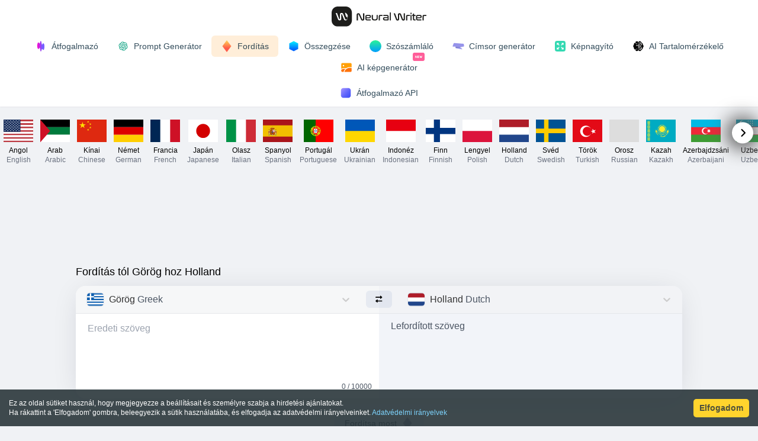

--- FILE ---
content_type: text/html; charset=utf-8
request_url: https://www.google.com/recaptcha/api2/aframe
body_size: 251
content:
<!DOCTYPE HTML><html><head><meta http-equiv="content-type" content="text/html; charset=UTF-8"></head><body><script nonce="hMICQ7HxGEx9PRa_6T4SwA">/** Anti-fraud and anti-abuse applications only. See google.com/recaptcha */ try{var clients={'sodar':'https://pagead2.googlesyndication.com/pagead/sodar?'};window.addEventListener("message",function(a){try{if(a.source===window.parent){var b=JSON.parse(a.data);var c=clients[b['id']];if(c){var d=document.createElement('img');d.src=c+b['params']+'&rc='+(localStorage.getItem("rc::a")?sessionStorage.getItem("rc::b"):"");window.document.body.appendChild(d);sessionStorage.setItem("rc::e",parseInt(sessionStorage.getItem("rc::e")||0)+1);localStorage.setItem("rc::h",'1769216893735');}}}catch(b){}});window.parent.postMessage("_grecaptcha_ready", "*");}catch(b){}</script></body></html>

--- FILE ---
content_type: application/javascript; charset=UTF-8
request_url: https://neuralwriter.com/_next/static/chunks/pages/index-8bff33cc9abd23ab.js
body_size: 6033
content:
(self.webpackChunk_N_E=self.webpackChunk_N_E||[]).push([[405],{5557:function(e,t,n){(window.__NEXT_P=window.__NEXT_P||[]).push(["/",function(){return n(6109)}])},4694:function(e,t,n){"use strict";n.d(t,{Z:function(){return i}});var r=n(5893),s=n(1664),a=n.n(s),o=n(8276);function i(){let{t:e}=(0,o.$G)("common");return(0,r.jsxs)("div",{className:"text-center text-xs text-gray-500 mt-3",children:[(0,r.jsxs)("span",{children:[e("action_consent.text")," "]}),(0,r.jsx)(a(),{href:"/privacy-policy",className:"text-blue-600 hover:underline",children:e("action_consent.privacy_policy")}),(0,r.jsxs)("span",{children:[" ",e("action_consent.and")," "]}),(0,r.jsx)(a(),{href:"/terms-of-service",className:"text-blue-600 hover:underline",children:e("action_consent.terms_of_use")})]})}},2831:function(e,t,n){"use strict";var r=n(5893),s=n(7294);n(4480),n(4390);var a=n(7349);let o=()=>{try{(window.adsbygoogle=window.adsbygoogle||[]).push({}),console.log("Load ads")}catch(e){console.log("Load ads error")}},i=()=>{console.log("Load ya ads");try{window.yaContextCb=window.yaContextCb||[],window.yaContextCb.push(()=>{Ya.Context.AdvManager.render({blockId:"R-A-3693713-1",renderTo:"yandex_rtb_R-A-3693713-1"})}),window.yaContextCb.push(()=>{Ya.Context.AdvManager.render({blockId:"R-A-3693713-2",renderTo:"yandex_rtb_R-A-3693713-2"})})}catch(e){console.log(e)}};t.Z=e=>{let{country:t,slot:n,format:l,layout:c="auto",yaSlot:d}=e,[u,x]=(0,s.useState)(0),[h,p]=(0,s.useState)(t),f=(0,s.useCallback)(()=>{(0,a.rd)(h)?i():o()});return(0,s.useEffect)(()=>{f();let e=setInterval(()=>{new MouseEvent("click",{view:window,bubbles:!0,cancelable:!0,clientX:0,clientY:0}),window.location.hash="progress=".concat(u),x(u+1),f()},6e4);return()=>{clearInterval(e)}},[h,f]),(0,r.jsx)("div",{className:"py-2","data-country":h,children:(0,a.rd)(h)?(0,r.jsx)("div",{className:"AdTrackerClass",id:d}):(0,r.jsx)("ins",{className:"AdTrackerClass adsbygoogle inline-block w-full h-[120px]","data-ad-client":"ca-pub-8887233973560368","data-ad-layout":c,"data-ad-slot":n},n+u.toString())},u)}},4852:function(e,t,n){"use strict";n.d(t,{t:function(){return l}});var r=n(5893);n(7294);var s=n(8276);n(3805);var a=n(486),o=n(4390),i=n(4480);function l(e){let{extension:t,installed:n,pulse:l,linkId:c}=e,{t:d}=(0,s.$G)("common"),u=(0,i.sJ)(o.tq),x=(0,i.sJ)(o.i7);return(0,r.jsxs)("div",{className:"ml-2",children:[!n&&x&&!u&&(0,r.jsx)("a",{href:t,target:"_blank",rel:"nofollow noreferrer",id:c,children:(0,r.jsx)(a.Z,{className:l?"pulse":"",background:!1,iconSize:22,children:d("extension.install")})}),n&&(0,r.jsx)(a.Z,{iconRight:"lightning",background:!1,iconSize:20,children:d("extension.installed")})]})}},5023:function(e,t,n){"use strict";n.d(t,{Z:function(){return a}});var r=n(5893),s=n(7294);function a(e){let{variants:t,onChange:n}=e;t||(t=[]);let[a,o]=(0,s.useState)(0),i=t.map((e,t)=>(0,r.jsx)("div",{"data-for":"variants",id:"variant-".concat(e.value),onClick:()=>{o(t),n&&n(e)},className:"transition-colors cursor-pointer rounded-lg  px-2 py-0.5 ".concat(a==t?"activeColor":""),children:e.title},t));return(0,r.jsx)(r.Fragment,{children:(0,r.jsx)("div",{className:"textColor select-none text-sm flex rounded-lg",children:i})})}n(2444)},6109:function(e,t,n){"use strict";n.r(t),n.d(t,{__N_SSP:function(){return J},default:function(){return B}});var r=n(5893),s=n(5103),a=n(5152),o=n.n(a),i=n(5675),l=n.n(i),c=n(7294),d=n(6093),u=n(9794),x=n.n(u),h=n(486),p=n(4852),f=n(4480);n(1664);var m,g=n(2831),w=n(4390),b=n(5023),y=n(1163),v=n(8276),_=n(7349),j=(0,c.forwardRef)(({as:e="div",...t},n)=>(0,r.jsx)(e,{...t,ref:n})),k="cf-turnstile-script",N="onloadTurnstileCallback",T=e=>!!document.getElementById(e),S=({render:e="explicit",onLoadCallbackName:t=N,scriptOptions:{nonce:n="",defer:r=!0,async:s=!0,id:a="",appendTo:o,onError:i,crossOrigin:l=""}={}})=>{let c=a||k;if(T(c))return;let d=document.createElement("script");d.id=c,d.src=`https://challenges.cloudflare.com/turnstile/v0/api.js?onload=${t}&render=${e}`,document.querySelector(`script[src="${d.src}"]`)||(d.defer=!!r,d.async=!!s,n&&(d.nonce=n),l&&(d.crossOrigin=l),i&&(d.onerror=i,delete window[t]),("body"===o?document.body:document.getElementsByTagName("head")[0]).appendChild(d))},E={normal:{width:300,height:65},compact:{width:150,height:140},invisible:{width:0,height:0,overflow:"hidden"},flexible:{minWidth:300,width:"100%",height:65},interactionOnly:{width:"fit-content",height:"auto",display:"flex"}},C="unloaded",R=new Promise((e,t)=>{m={resolve:e,reject:t},"ready"===C&&e(void 0)}),A=(e=N)=>("unloaded"===C&&(C="loading",window[e]=()=>{m.resolve(),C="ready",delete window[e]}),R),Z=(0,c.forwardRef)((e,t)=>{let{scriptOptions:n,options:s={},siteKey:a,onWidgetLoad:o,onSuccess:i,onExpire:l,onError:d,onBeforeInteractive:u,onAfterInteractive:x,onUnsupported:h,onTimeout:p,onLoadScript:f,id:m,style:g,as:w="div",injectScript:b=!0,...y}=e,v=s.size,_=(0,c.useCallback)(()=>typeof v>"u"?{}:"execute"===s.execution?E.invisible:"interaction-only"===s.appearance?E.interactionOnly:E[v],[s.execution,v,s.appearance]),[R,Z]=(0,c.useState)(_()),F=(0,c.useRef)(null),[I,L]=(0,c.useState)(!1),O=(0,c.useRef)(),H=(0,c.useRef)(!1),P=m||"cf-turnstile",q=n?.id||k,z=function(e=k){let[t,n]=(0,c.useState)(!1);return(0,c.useEffect)(()=>{let t=()=>{T(e)&&n(!0)},r=new MutationObserver(t);return r.observe(document,{childList:!0,subtree:!0}),t(),()=>{r.disconnect()}},[e]),t}(q),M=n?.onLoadCallbackName||N,G=s.appearance||"always",$=(0,c.useMemo)(()=>({sitekey:a,action:s.action,cData:s.cData,callback:e=>{H.current=!0,i?.(e)},"error-callback":d,"expired-callback":l,"before-interactive-callback":u,"after-interactive-callback":x,"unsupported-callback":h,theme:s.theme||"auto",language:s.language||"auto",tabindex:s.tabIndex,"response-field":s.responseField,"response-field-name":s.responseFieldName,size:function(e){if("invisible"!==e&&"interactionOnly"!==e)return e}(v),retry:s.retry||"auto","retry-interval":s.retryInterval||8e3,"refresh-expired":s.refreshExpired||"auto","refresh-timeout":s.refreshTimeout||"auto",execution:s.execution||"render",appearance:s.appearance||"always","feedback-enabled":s.feedbackEnabled||!0,"timeout-callback":p}),[s.action,s.appearance,s.cData,s.execution,s.language,s.refreshExpired,s.responseField,s.responseFieldName,s.retry,s.retryInterval,s.tabIndex,s.theme,s.feedbackEnabled,s.refreshTimeout,a,v]),J=(0,c.useCallback)(()=>"u">typeof window&&!!window.turnstile,[]);return(0,c.useEffect)(function(){b&&!I&&S({onLoadCallbackName:M,scriptOptions:{...n,id:q}})},[b,I,n,q]),(0,c.useEffect)(function(){"ready"!==C&&A(M).then(()=>L(!0)).catch(console.error)},[]),(0,c.useEffect)(function(){if(!F.current||!I)return;let e=!1;return(async()=>{if(e||!F.current)return;let t=window.turnstile.render(F.current,$);O.current=t,O.current&&o?.(O.current)})(),()=>{e=!0,O.current&&(window.turnstile.remove(O.current),H.current=!1)}},[P,I,$]),(0,c.useImperativeHandle)(t,()=>{let{turnstile:e}=window;return{getResponse(){if(!e?.getResponse||!O.current||!J()){console.warn("Turnstile has not been loaded");return}return e.getResponse(O.current)},getResponsePromise:async(e=3e4,t=100)=>new Promise((n,r)=>{let s,a=async()=>{if(H.current&&window.turnstile&&O.current)try{let e=window.turnstile.getResponse(O.current);return s&&clearTimeout(s),e?n(e):r(Error("No response received"))}catch(e){return s&&clearTimeout(s),console.warn("Failed to get response",e),r(Error("Failed to get response"))}s||(s=setTimeout(()=>{s&&clearTimeout(s),r(Error("Timeout"))},e)),await new Promise(e=>setTimeout(e,t)),await a()};a()}),reset(){if(!e?.reset||!O.current||!J()){console.warn("Turnstile has not been loaded");return}"execute"===s.execution&&Z(E.invisible);try{H.current=!1,e.reset(O.current)}catch(e){console.warn(`Failed to reset Turnstile widget ${O}`,e)}},remove(){if(!e?.remove||!O.current||!J()){console.warn("Turnstile has not been loaded");return}Z(E.invisible),H.current=!1,e.remove(O.current),O.current=null},render(){if(!e?.render||!F.current||!J()||O.current){console.warn("Turnstile has not been loaded or container not found");return}let t=e.render(F.current,$);return O.current=t,O.current&&o?.(O.current),"execute"!==s.execution&&Z(v?E[v]:{}),t},execute(){if("execute"!==s.execution){console.warn('Execution mode is not set to "execute"');return}if(!e?.execute||!F.current||!O.current||!J()){console.warn("Turnstile has not been loaded or container not found");return}e.execute(F.current,$),Z(v?E[v]:{})},isExpired:()=>e?.isExpired&&O.current&&J()?e.isExpired(O.current):(console.warn("Turnstile has not been loaded"),!1)}},[O,s.execution,v,$,F,J,I,o]),(0,c.useEffect)(()=>{z&&!I&&window.turnstile&&L(!0)},[I,z]),(0,c.useEffect)(()=>{Z(_())},[s.execution,v,G]),(0,c.useEffect)(()=>{z&&"function"==typeof f&&f()},[z]),(0,r.jsx)(j,{ref:F,as:w,id:P,style:{...R,...g},...y})});Z.displayName="Turnstile";var F=n(4694);let I=o()(()=>Promise.all([n.e(817),n.e(435)]).then(n.bind(n,3435)),{loadableGenerated:{webpack:()=>[3435]},ssr:!1}),L=[{title:"Light",value:"light"}];function O(e){let{country:t}=e,{t:s}=(0,v.$G)("paraphrase"),{t:a}=(0,v.$G)("common"),o=(0,y.useRouter)(),[i,u]=(0,f.FV)(w.CF),[m,j]=(0,f.FV)(w.At),[k,N]=(0,f.FV)(w.o7),T=(0,f.sJ)(w.NU),[S,E]=(0,f.FV)(w.VI),C=(0,f.sJ)(w.rs),R=(0,f.sJ)(w.Z$),A=(0,f.sJ)(w.i7),O=(0,f.sJ)(w.tq),[H,P]=(0,c.useState)(L),[q,z]=(0,c.useState)(0),[M,G]=(0,c.useState)(""),[$,J]=(0,c.useState)(""),[B,W]=(0,c.useState)("light"),V=(0,c.useRef)(null),D=(0,c.useRef)(null);(0,c.useEffect)(()=>{O?P(L):P(L.concat({title:"Hard",value:"hard"}))},[O]),(0,c.useEffect)(()=>{V.current&&V.current.focus()},[V]);let K=async e=>{(await Promise.resolve().then(n.bind(n,6501))).toast.success(e,{position:"top-center"})},U=async e=>{(await Promise.resolve().then(n.bind(n,6501))).toast.error(e,{position:"top-center",duration:7e3,style:{border:"2px solid #eb4034",color:"#eb4034",background:"#ffe4e3"}})},X=async()=>{setTimeout(()=>{let e=document.querySelector("table[class*='diff']").querySelectorAll("tr"),t="",n="";for(let r of e){console.log("TR ----------------------");let e=r.querySelectorAll('td[class*="content"]'),s=r.querySelector('td[class*="empty"]');for(let r of e){let e=r.getAttribute("class");if(-1!=e.indexOf("removed")){console.log("Removed: "),console.log(r);let e=r.querySelector("pre");t+="<p>".concat(e.innerHTML,"</p>")}else if(-1!=e.indexOf("added")){console.log("Added: "),console.log(r);let e=r.querySelector("pre");n+="<p>".concat(e.innerHTML,"</p>")}else{console.log("Regular: "),console.log(r);let e=r.querySelector("pre");t+="<p>".concat(e.innerHTML,"</p>"),n+="<p>".concat(e.innerHTML,"</p>");break}}s&&(t+="<br />",n+="<br />")}J(t),G(n)},50)},Y=async e=>{if(e.length<=20){U(a("short_text"));return}if(e.length>1e4){U(a("long_text"));return}if(A&&!O&&!R&&"light"!=B){U(s("hard_no_extension")),u(!0);return}z(q+1),E(!0);let t="";for(;;){if(D.current&&(t=await D.current.getResponse())){console.log("Got token: ".concat(t));break}await new Promise(e=>setTimeout(e,100))}let n=o.locale,r=await fetch("/api/rewrite",{method:"POST",headers:{"Content-Type":"application/json"},body:JSON.stringify({mode:B,text:e,from:n,token:t})});if(!r.ok){U((await r.json()).error||a("error_occurred")),E(!1);return}N(await r.text()),E(!1),K(s("paraphrase_finished")),await X()};return(0,c.useEffect)(()=>{console.log(B)},[B]),(0,r.jsxs)("div",{children:[(0,r.jsx)(g.Z,{country:t,slot:"2006806848",yaSlot:"yandex_rtb_R-A-3693713-1"},"ad1-"+q),S&&(0,r.jsx)("div",{style:{display:"none"},children:(0,r.jsx)(Z,{siteKey:"0x4AAAAAAAAvBaxtwrQHztK_",ref:D,options:{action:"rewrite",size:"invisible"}})}),(0,r.jsxs)("div",{className:"h-12 wrapper flex items-center justify-between",children:[(0,r.jsxs)("div",{className:"flex justify-center items-center",children:[(0,r.jsx)("h1",{className:"mr-3",children:s("paraphrase_title")}),(0,r.jsx)(b.Z,{variants:H,onChange:e=>W(e.value)}),(0,r.jsx)(p.t,{pulse:i,installed:R,extension:_.ZH,linkId:"GetExtensionHeader"})]}),k.length>0&&(0,r.jsx)(h.Z,{id:"CopyButton",iconSize:16,background:!1,iconRight:"copybtn",onClick:async()=>{let e=(await n.e(640).then(n.t.bind(n,640,23))).default;K(a("copied_text")),e(k,{format:"text/plain"})},children:"Copy"})]}),(0,r.jsxs)("div",{className:"relative wrapper ".concat(x().partsWrap," ").concat(x().box_shadow),children:[(0,r.jsxs)("div",{className:x().part,children:[m.length>0&&$.length>0?(0,r.jsx)("div",{dangerouslySetInnerHTML:{__html:$}}):(0,r.jsx)(d.Z,{ref:e=>V=e,readOnly:S||k.length>0,autoFocus:!0,maxRows:15,minRows:3,className:"font-ys resize-none outline-0 w-full h-full",placeholder:a("original_text_placeholder"),onChange:e=>j(e.target.value),value:m}),(0,r.jsx)("div",{className:"font-ys absolute right-3 bottom-3 text-xs text-gray-600   w-full pl-8",children:(0,r.jsx)("div",{className:"w-full flex flex-row-reverse  relative",children:(0,r.jsx)("div",{className:"font-medium",children:T})})})]}),(0,r.jsxs)("div",{className:"".concat(x().part," ").concat(x().right_bg),children:[k.length>0&&(0,r.jsx)(r.Fragment,{children:(0,r.jsxs)("div",{className:"font-ys absolute right-3 bottom-3 text-xs text-gray-600 font-medium",children:[(100*C.relative).toFixed(2),"%\xa0",s("uniqueness")]})}),k.length<=0&&(0,r.jsx)("span",{className:"text-gray-600 font-ys",children:s("paraphrased_text_placeholder")}),k.length>0&&(M.length>0?(0,r.jsx)("div",{dangerouslySetInnerHTML:{__html:M}}):(0,r.jsx)("span",{children:k}))]})]}),(0,r.jsx)("div",{className:"text-xs pt-3 text-center text-gray-500",children:(0,r.jsxs)("span",{className:"".concat("medium"==B&&"text-yellow-600"," ").concat("hard"==B&&"text-red-600"),children:[B.replace(/./,e=>e.toUpperCase()),"\xa0",s("modes.".concat(B))]})}),(0,r.jsxs)("div",{className:"my-6 text-center",children:[k.length>0&&(0,r.jsx)(h.Z,{iconRight:"clear",iconSize:14,onClick:()=>{j(""),N(""),J(""),E(!1),V.current&&V.current.focus()},children:a("clear_text")}),k.length<=0&&(0,r.jsx)(h.Z,{className:"border-solid shadow-md",id:"StartParaphrase",iconRight:"paraphrase_gray",loading:S,loadingTime:{light:.02,medium:.03,hard:.04}[B]*m.length*1e3,iconSize:20,onClick:()=>{window.postMessage({type:"user-accepted-tos-on-website"},"*"),Y(m)},children:s("paraphrase_btn")}),k.length<=0&&(0,r.jsx)(F.Z,{})]}),(0,r.jsx)("div",{id:"diffWrap",className:"hidden",children:(0,r.jsx)(I,{text:m,readyText:k})}),(0,r.jsx)(g.Z,{country:t,slot:"8053911262",yaSlot:"yandex_rtb_R-A-3693713-2"},"ad2-"+q),(0,r.jsxs)("div",{className:"mt-6 py-4 mb-4 md:mb-0 text-center flex flex-col gap-3 shadow-md bg-gradient-to-r from-white to-[rgba(0,39,139,0.05)]",children:[(0,r.jsx)("h3",{className:"w-fit mx-auto font-semibold text-xl text-slate-800",children:a("extension.promo_label")}),(0,r.jsxs)("div",{className:"flex flex-wrap gap-2 items-center justify-center font-medium",children:[(0,r.jsxs)("div",{className:"flex items-center gap-1 text-slate-700",children:[(0,r.jsx)(l(),{alt:"rating",src:"/images/star.svg",className:"inline-block",width:22,height:22}),(0,r.jsxs)("span",{children:[(0,r.jsx)("b",{children:"4.1/5"})," ",a("extension.promo_rating")]})]}),(0,r.jsx)("span",{className:"text-slate-400",children:"|"}),(0,r.jsxs)("div",{className:"flex items-center gap-1 text-slate-700",children:[(0,r.jsx)(l(),{alt:"users",src:"/images/single_user.svg",className:"inline-block",width:22,height:22}),(0,r.jsxs)("span",{children:[(0,r.jsx)("b",{children:"200,000+"})," ",a("extension.promo_users")]})]}),(0,r.jsxs)("a",{href:_.ZH,rel:"nofollow",target:"_blank",id:"GetExtensionHeader",className:"ml-3 flex items-center gap-2 bg-blue-500 px-4 py-1 rounded-xl text-white font-semibold hover:bg-blue-700 transition duration-200 shadow-sm",children:[(0,r.jsx)(l(),{alt:"chrome",src:"/images/google_chrome.svg",className:"inline-block",width:20,height:20}),(0,r.jsxs)("span",{children:[a("extension.promo_btn"),"!"]})]})]}),(0,r.jsxs)("div",{className:"flex flex-wrap items-center gap-2 justify-center text-[15px] text-slate-600 max-w-3xl mx-auto px-4",children:[(0,r.jsx)("span",{children:a("extension.first_item")}),(0,r.jsx)("span",{className:"text-[#00278B]/30",children:"•"}),(0,r.jsx)("span",{children:a("extension.second_item")}),(0,r.jsx)("span",{className:"text-[#00278B]/30 hidden md:block",children:"•"}),(0,r.jsx)("span",{children:a("extension.third_item")})]})]})]})}var H=n(3296),P=n(6501),q=n(9367),z=n(5490),M=n(570),G=n(7968);let $=["what_is","do_work","is_ai_detected","is_free","is_legal","is_plagiarism","what_website","is_website","difference"];var J=!0;function B(e){let{locale:t}=(0,y.useRouter)(),{t:n}=(0,v.$G)(["paraphrase"]);return(0,r.jsxs)(r.Fragment,{children:[(0,r.jsx)(M.Z,{namespace:"paraphrase"}),(0,r.jsx)(s.Z,{}),(0,r.jsx)(H.Z,{className:"pt-4 pb-2"}),(0,r.jsx)(G.Z,{}),(0,r.jsx)("div",{className:"px-4 lg:px-0",children:(0,r.jsx)(O,{country:e.country})}),(0,r.jsx)(q.Z,{t:n,info_blocks:[{key:"surprised"},{key:"graduated"},{key:"robot"},{key:"shocked"},{key:"nerd"}],qa_blocks:$,have_info_general:!0}),(0,r.jsx)(z.Z,{}),(0,r.jsx)(P.Toaster,{})]})}},9794:function(e){e.exports={box_shadow:"RewriteFields_box_shadow___S0wZ",partsWrap:"RewriteFields_partsWrap__ueR7v",right_bg:"RewriteFields_right_bg__kwAIz",part:"RewriteFields_part__Gz7e2"}}},function(e){e.O(0,[2,440,411,444,639,665,604,888,774,179],function(){return e(e.s=5557)}),_N_E=e.O()}]);

--- FILE ---
content_type: image/svg+xml
request_url: https://neuralwriter.com/translate.svg
body_size: -59
content:
<svg xmlns="http://www.w3.org/2000/svg" fill="none" viewBox="0 0 112 112" height="112" width="112">
    <path fill="url(#paint0_linear_5817_23068)" d="M56.0001 112L98 56L56.0001 7.43978e-07L14 56L56.0001 112Z"></path>
    <defs>
        <linearGradient gradientUnits="userSpaceOnUse" y2="108.703" x2="56.1076" y1="-3.04398" x1="56.1076" id="paint0_linear_5817_23068">
            <stop stop-color="#FFDB56"></stop>
            <stop stop-color="#FF5A4A" offset="0.7031"></stop>
        </linearGradient>
    </defs>
</svg>

--- FILE ---
content_type: application/javascript; charset=UTF-8
request_url: https://neuralwriter.com/_next/static/BYr8A6R7SjgGAZG125vUS/_buildManifest.js
body_size: 525
content:
self.__BUILD_MANIFEST=function(s,a,t,c,e,o,i,n,r,p,d){return{__rewrites:{afterFiles:[],beforeFiles:[],fallback:[]},"/":[s,t,n,r,p,a,c,"static/css/5b18c26b6807f608.css","static/chunks/pages/index-8bff33cc9abd23ab.js"],"/404":[s,"static/chunks/pages/404-a11dafb869fbde04.js"],"/_error":["static/chunks/pages/_error-77823ddac6993d35.js"],"/content-detector-tool":[s,t,a,c,o,"static/chunks/pages/content-detector-tool-1bd3edaf4eb4305e.js"],"/cookies-policy":[s,a,e,"static/chunks/pages/cookies-policy-e8175f7957a03c79.js"],"/extesions-privacy-policy":[s,a,e,"static/chunks/pages/extesions-privacy-policy-0e60667ba130c114.js"],"/headline-tool":[s,t,a,c,o,"static/chunks/pages/headline-tool-5e782e17c896d557.js"],"/image-generator-tool":[s,t,i,a,c,o,"static/chunks/pages/image-generator-tool-3a957b127d55ad3a.js"],"/image-upscaler-tool":[s,t,i,n,r,a,c,"static/css/d7c7f3907c509342.css","static/chunks/pages/image-upscaler-tool-6ee93251b7f06ebc.js"],"/paraphrasing-api":[s,a,e,"static/chunks/pages/paraphrasing-api-01f2eab5e8d815ae.js"],"/privacy-policy":[s,a,e,"static/chunks/pages/privacy-policy-67fcc462374872a0.js"],"/prompt-tool":[s,t,a,c,"static/css/18186a3fbe238062.css","static/chunks/pages/prompt-tool-e5eb2cd910fe8bfe.js"],"/scraping-api":[s,a,e,"static/chunks/pages/scraping-api-8341e3990fa81b8f.js"],"/summarize-tool":[s,t,"static/chunks/83-3c1ebef541192057.js",a,c,"static/css/36e96ac07693f74e.css","static/chunks/pages/summarize-tool-091d96e420e1676a.js"],"/terms-of-service":[s,a,e,"static/chunks/pages/terms-of-service-45a7dc70adb8811e.js"],"/translate-tool":[s,t,d,p,a,o,"static/chunks/pages/translate-tool-8108d430afa89171.js"],"/uninstall":[s,"static/chunks/pages/uninstall-e90641179ff80465.js"],"/word-counter-tool":[s,t,i,d,"static/chunks/456-1a1424824aca5c7d.js",a,c,"static/css/17ba366cc8e3c509.css","static/chunks/pages/word-counter-tool-4500dc5eb9e1f406.js"],sortedPages:["/","/404","/_app","/_error","/content-detector-tool","/cookies-policy","/extesions-privacy-policy","/headline-tool","/image-generator-tool","/image-upscaler-tool","/paraphrasing-api","/privacy-policy","/prompt-tool","/scraping-api","/summarize-tool","/terms-of-service","/translate-tool","/uninstall","/word-counter-tool"]}}("static/chunks/2-957baf64fd05c875.js","static/chunks/665-66a84a400cdb5d29.js","static/chunks/440-aa4d7217bfc7d7e9.js","static/chunks/604-852d451d00255c22.js","static/css/cf8348488b0a5e7b.css","static/css/8e417f424396c503.css","static/chunks/764-3163c1c778d84489.js","static/chunks/411-919731a471a65447.js","static/chunks/444-98befacd30658189.js","static/chunks/639-42a5234b909a76bf.js","static/chunks/388-67ec2ec3610a0f9b.js"),self.__BUILD_MANIFEST_CB&&self.__BUILD_MANIFEST_CB();